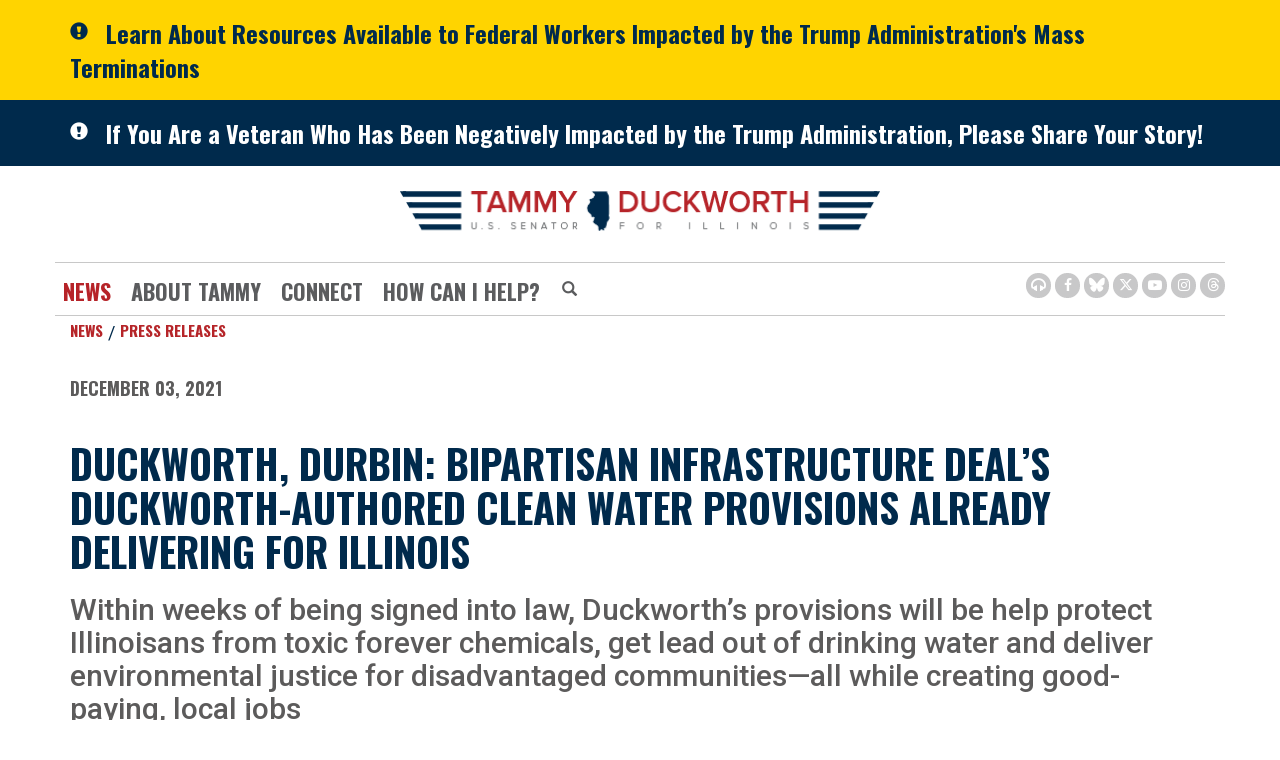

--- FILE ---
content_type: text/html;charset=UTF-8
request_url: https://www.duckworth.senate.gov/news/press-releases/duckworth-durbin-bipartisan-infrastructure-deals-duckworth-authored-clean-water-provisions-already-delivering-for-illinois
body_size: 11709
content:

	
	
	
	
	
	
	
	
	


	


    
	

		
		

		



		
		
			 
		    	
			
		
		

		
		

		

		
		

		 
		 
		 	
		 
                

                    

		
        
		

		
			
			

			
		

		
		

		
		

		

		
    
     

	























	  


    












  

  




    

    



 
 
		
		
		
		
		





	
	

	



    



    
    







	


















<!doctype html>
<!--[if lt IE 7 ]><html lang="en" class="no-js ie ie6"> <![endif]-->
<!--[if IE 7 ]><html lang="en" class="no-js ie ie7"> <![endif]-->
<!--[if IE 8 ]><html lang="en" class="no-js ie ie8"> <![endif]-->
<!--[if IE 9 ]><html lang="en" class="no-js ie ie9"> <![endif]-->
<!--[if IE 10 ]><html lang="en" class="no-js ie ie10"> <![endif]-->
<!--[if IE 11 ]><html lang="en" class="no-js ie ie11"> <![endif]-->
<!--[if gt IE 11]><html lang="en" class="no-js ie"> <![endif]-->
<!--[if !(IE) ]><!-->
<html lang="en" class="no-js">
<!--<![endif]-->

<head>
<meta charset="UTF-8">
<meta http-equiv="X-UA-Compatible" content="IE=edge,chrome=1">
<meta name="viewport" content="width=device-width, initial-scale=1">







<title>Duckworth, Durbin: Bipartisan Infrastructure Deal’s Duckworth-authored Clean Water Provisions Already Delivering for Illinois | U.S. Senator Tammy Duckworth of Illinois</title>




<meta name="twitter:card" content="summary_large_image" />





<meta name="twitter:title" content="Duckworth, Durbin: Bipartisan Infrastructure Deal’s Duckworth-authored Clean Water Provisions Already Delivering for Illinois | U.S. Senator Tammy Duckworth of Illinois" />





	
		<meta name="date" content="2021-12-03" />
	


	
		<meta name="title" content="Duckworth, Durbin: Bipartisan Infrastructure Deal’s Duckworth-authored Clean Water Provisions Already Delivering for Illinois" />
	





<meta name="viewport" content="width=device-width, initial-scale=1.0">






	
	


	





	<meta property="og:url" content="https://www.duckworth.senate.gov/news/press-releases/duckworth-durbin-bipartisan-infrastructure-deals-duckworth-authored-clean-water-provisions-already-delivering-for-illinois" />





	<meta property="og:image" content="https://www.duckworth.senate.gov/themes/duckworth/images/sharelogo.jpg" />
	<meta name="twitter:image" content="https://www.duckworth.senate.gov/themes/duckworth/images/sharelogo.jpg" />




	


	<meta property="og:title" content="Duckworth, Durbin: Bipartisan Infrastructure Deal’s Duckworth-authored Clean Water Provisions Already Delivering for Illinois | U.S. Senator Tammy Duckworth of Illinois" />
	







	<meta property="og:description" content="The Official U.S. Senate website of Senator Tammy Duckworth of Illinois" />
	<meta name="twitter:description" content="The Official U.S. Senate website of Senator Tammy Duckworth of Illinois" />
	<meta name="description" content="The Official U.S. Senate website of Senator Tammy Duckworth of Illinois">












<link href="https://www.duckworth.senate.gov/themes/duckworth/images/favicon.ico" rel="Icon" type="image/x-icon"/>


<link rel="Stylesheet" type="text/css" href="/themes/default_v5/styles/smoothDivScroll.css" />


<link rel="stylesheet" href="/themes/default_v5/styles/bootstrap.min.css?cachebuster=1513603758">

<link rel="stylesheet" href="https://maxcdn.bootstrapcdn.com/font-awesome/4.7.0/css/font-awesome.min.css">
<link rel="stylesheet" href="/themes/default_v5/scripts/font-awesome/css/all.min.css">




<link rel="stylesheet" href="/themes/default_v5/styles/common.css">




	<link rel="stylesheet" href="/themes/duckworth/styles/common.css?cachebuster=1709662831">





<script src="/themes/default_v5/scripts/jquery.min.js"></script>
<script src="/themes/default_v5/scripts/bootstrap.min.js"></script>
<script src="/themes/default_v5/scripts/jquery.html5-placeholder-shim.js"></script>




<!--[if lte IE 6]>
	<link rel="stylesheet" href="http://universal-ie6-css.googlecode.com/files/ie6.1.1.css" media="screen, projection">
<![endif]-->












	
	
	













	


	

	

	




    



	


		

		
			
				
				
			
		

		




	


	

	

	




    



	


		

		
			
				
				
			
		

		



	


	

	

	




    



	


		

		

		


	




<link rel="preconnect" href="https://fonts.googleapis.com">
<link rel="preconnect" href="https://fonts.gstatic.com" crossorigin>
<link href="https://fonts.googleapis.com/css2?family=Oswald:wght@200;400;500;700&family=Roboto:wght@300;400;500;700&display=swap" rel="stylesheet">






</head>
<body  id="newsroom" class="bg4 two-col">
		<!--stopindex-->
<a href="#main-nav" class="sr-only">Skip to primary navigation</a> <a class="sr-only" href="#skip-nav">Skip to content</a>




	
		
		
		
			
		
		<div class="alert">
			<div class="container">
				<div class="alertIcn pull-left">
					<span class="glyphicon glyphicon-exclamation-sign">&nbsp;</span>
				</div>
				<div class="headline">
					<a href="/resources-for-federal-workers"class="black">Learn About Resources Available to Federal Workers Impacted by the Trump Administration's Mass Terminations</a>
				</div>
			</div>
		</div>
		
	


	


	
		
		
		
			
		
		<div class="alert two">
			<div class="container">
				<div class="alertIcn pull-left">
					<span class="glyphicon glyphicon-exclamation-sign">&nbsp;</span>
				</div>
				<div class="headline">
					<a href="/veterans-share-your-story-webpage"class="black">If You Are a Veteran Who Has Been Negatively Impacted by the Trump Administration, Please Share Your Story!</a>
				</div>
			</div>
		</div>
		
	



	
		
	
		
		


<script src="https://use.fontawesome.com/33b57f0e97.js"></script>


 


	<div class="modal fade" id="NavMobileModal">
	  <div class="modal-dialog modal-lg">
	    <div class="modal-content">
	      <div class="modal-header">
			<button aria-label="Modal Nav Close" type="button" class="close" data-dismiss="modal">
				<span aria-hidden="true">&times;</span><span class="sr-only">Close</span>
			</button>
	      </div>
	      <div class="modal-body">
	       <ul class="nav nav-pills nav-stacked">
	       	
				
				
					
						
						
						
							
						
						
						
							
								
							
							
							
						
						
							
								
							
							
							
								
							
								
							
								
							
							
						
					<li  class="selected dropdown no-descriptions">  <a href="https://www.duckworth.senate.gov/news" >News</a>
						
							
								

		
		
			
			
			
			
			
				
					
						<ul class="dropdown-menu">
					

					
						
						
						
						
						
						
						<li>
							
							<a href="https://www.duckworth.senate.gov/news/press-releases">Press Releases </a>
							

		
		
			
			
			
			
			
		

		

		
						</li>
					
						
						
						
						
						
						
						<li>
							
							<a href="https://www.duckworth.senate.gov/news/in-the-news">In The News </a>
							

		
		
			
			
			
			
			
		

		

		
						</li>
					
						
						
						
						
						
						
						<li>
							
							<a href="https://www.duckworth.senate.gov/news/videos">Video </a>
							

		
		
			
			
			
			
			
		

		

		
						</li>
					

					
						</ul>
					
				
			
		

		

		

							
						
					</li>
					
				
					
						
						
						
						
						
							
							
							
						
						
							
								
							
							
							
								
							
								
							
								
							
								
							
								
							
							
						
					<li  class="dropdown no-descriptions">  <a >About Tammy</a>
						
							
								

		
		
			
			
			
			
			
				
					
						<ul class="dropdown-menu">
					

					
						
						
						
						
						
						
						<li>
							
							<a href="https://www.duckworth.senate.gov/about-tammy/biography">Biography </a>
							

		
		
			
			
			
			
			
		

		

		
						</li>
					
						
						
						
						
						
						
						<li>
							
							<a href="https://www.duckworth.senate.gov/about-tammy/issues">Issues </a>
							

		
		
			
			
			
			
			
		

		

		
						</li>
					
						
						
						
						
						
						
						<li>
							
							<a href="https://www.duckworth.senate.gov/about-tammy/committees-and-caucuses">Committees & Caucuses </a>
							

		
		
			
			
			
			
			
		

		

		
						</li>
					
						
						
						
						
						
						
						<li>
							
							<a href="https://www.duckworth.senate.gov/about-tammy/legislation">Legislation </a>
							

		
		
			
			
			
			
			
		

		

		
						</li>
					
						
						
						
						
						
						
						<li>
							
							<a href="https://www.duckworth.senate.gov/about-tammy/voting-record">Voting Record </a>
							

		
		
			
			
			
			
			
		

		

		
						</li>
					

					
						</ul>
					
				
			
		

		

		

							
						
					</li>
					
				
					
						
						
						
						
						
							
							
							
						
						
							
								
							
							
							
								
							
								
							
							
						
					<li  class="dropdown no-descriptions">  <a href="https://www.duckworth.senate.gov/connect/" >Connect</a>
						
							
								

		
		
			
			
			
			
			
				
					
						<ul class="dropdown-menu">
					

					
						
						
						
						
						
						
						<li>
							
							<a href="https://www.duckworth.senate.gov/connect/email-tammy">Email Tammy </a>
							

		
		
			
			
			
			
			
		

		

		
						</li>
					
						
						
						
						
						
						
						<li>
							
							<a href="https://www.duckworth.senate.gov/connect/scheduling-requests">Scheduling Requests </a>
							

		
		
			
			
			
			
			
		

		

		
						</li>
					

					
						</ul>
					
				
			
		

		

		

							
						
					</li>
					
				
					
						
						
						
						
						
							
							
							
						
						
							
								
							
							
							
								
							
								
							
								
							
								
							
								
							
								
							
								
							
								
							
								
							
								
							
								
							
								
							
								
							
								
							
							
						
					<li  class="dropdown no-descriptions">  <a href="https://www.duckworth.senate.gov/help/" >How Can I Help?</a>
						
							
								

		
		
			
			
			
			
			
				
					
						<ul class="dropdown-menu">
					

					
						
						
						
						
						
						
						<li>
							
							<a href="https://www.duckworth.senate.gov/help/help-with-a-federal-agency">Help With A Federal Agency </a>
							

		
		
			
			
			
			
			
		

		

		
						</li>
					
						
						
						
						
						
						
						<li>
							
							<a href="https://www.duckworth.senate.gov/help/academy-nominations">Academy Nominations </a>
							

		
		
			
			
			
			
			
		

		

		
						</li>
					
						
						
						
						
						
						
						<li>
							
							<a href="https://www.duckworth.senate.gov/help/special-recognitions">Special Recognitions </a>
							

		
		
			
			
			
			
			
		

		

		
						</li>
					
						
						
						
						
						
						
						<li>
							
							<a href="https://www.duckworth.senate.gov/help/grants">Grants </a>
							

		
		
			
			
			
			
			
		

		

		
						</li>
					
						
						
						
						
						
						
						<li>
							
							<a href="https://www.duckworth.senate.gov/help/flag-requests">Flag Requests </a>
							

		
		
			
			
			
			
			
		

		

		
						</li>
					
						
						
						
						
						
						
						<li>
							
							<a href="https://www.duckworth.senate.gov/help/visiting-dc">Visiting DC </a>
							

		
		
			
			
			
			
			
		

		

		
						</li>
					
						
						
						
						
						
						
						<li>
							
							<a href="https://www.duckworth.senate.gov/help/internships">Internships </a>
							

		
		
			
			
			
			
			
		

		

		
						</li>
					
						
						
						
						
						
						
						<li>
							
							<a href="https://www.duckworth.senate.gov/help/veterans-services">Veterans Services </a>
							

		
		
			
			
			
			
			
		

		

		
						</li>
					
						
						
						
						
						
						
						<li>
							
							<a href="https://www.duckworth.senate.gov/connect/email-tammy">Email Tammy </a>
							

		
		
			
			
			
			
			
		

		

		
						</li>
					
						
						
						
						
						
						
						<li>
							
							<a href="https://www.duckworth.senate.gov/help/senate-page-application">Senate Page Application </a>
							

		
		
			
			
			
			
			
		

		

		
						</li>
					
						
						
						
						
						
						
						<li>
							
							<a href="https://www.duckworth.senate.gov/help/business-owner-resources">Business Owner Resources </a>
							

		
		
			
			
			
			
			
		

		

		
						</li>
					
						
						
						
						
						
						
						<li>
							
							<a href="https://www.duckworth.senate.gov/congressionally-directed-spending">Congressionally Directed Spending </a>
							

		
		
			
			
			
			
			
		

		

		
						</li>
					
						
						
						
						
						
						
						<li>
							
							<a href="https://www.duckworth.senate.gov/appropriations-request">Appropriations Requests </a>
							

		
		
			
			
			
			
			
		

		

		
						</li>
					
						
						
						
						
						
						
						<li>
							
							<a href="https://www.duckworth.senate.gov/wrda-2026-requests">WRDA 2026 Requests </a>
							

		
		
			
			
			
			
			
		

		

		
						</li>
					

					
						</ul>
					
				
			
		

		

		

							
						
					</li>
					
				
					
				
					
				
				
			</ul>
	      </div>
	    </div>
	  </div>
	</div>



<div class="modal fade" id="SearchModal">
	<div class="modal-dialog modal-lg">
		<div class="modal-content">
			<div class="modal-header">
				<button type="button" class="close" data-dismiss="modal">
					<span aria-hidden="true">&times;</span><span class="sr-only">Close Search Modal</span>
				</button>
			</div>
			<div class="modal-body">
				<div id="searchpopup">
					
					
					
					
					
					
					
					
					
					
					
					
					
					
					
					
					
					
					
					
					
					
					
					
					
					
					
					
					
					
					
					<form aria-label="Home Search" id="sitesearch" role="search" method="get" action="/search" class="pull-right form-inline">
						<input type="search" id="search-field" name="q" placeholder="Search" aria-label="Home Search input">
						<input type="hidden" name="access" value="p" />
						<input type="hidden" name="as_dt" value="i" />
						<input type="hidden" name="as_epq" value="" />
						<input type="hidden" name="as_eq" value="" />
						<input type="hidden" name="as_lq" value="" />
						<input type="hidden" name="as_occt" value="any" />
						<input type="hidden" name="as_oq" value="" />
						<input type="hidden" name="as_q" value="" />
						<input type="hidden" name="as_sitesearch" value="" />
						<input type="hidden" name="client" value="" />
						<input type="hidden" name="sntsp" value="0" />
						<input type="hidden" name="filter" value="0" />
						<input type="hidden" name="getfields" value="" />
						<input type="hidden" name="lr" value="" />
						<input type="hidden" name="num" value="15" />
						<input type="hidden" name="numgm" value="3" />
						<input type="hidden" name="oe" value="UTF8" />
						<input type="hidden" name="output" value="xml_no_dtd" />
						<input type="hidden" name="partialfields" value="" />
						<input type="hidden" name="proxycustom" value="" />
						<input type="hidden" name="proxyreload" value="0" />
						<input type="hidden" name="proxystylesheet" value="default_frontend" />
						<input type="hidden" name="requiredfields" value="" />
						<input type="hidden" name="sitesearch" value="" />
						<input type="hidden" name="sort" value="date:D:S:d1" />
						<input type="hidden" name="start" value="0" />
						<input type="hidden" name="ud" value="1" />
						<button aria-label="Home Search Submit" type="submit">
							<span class="glyphicon glyphicon-search"></span>
							<span class="hidden">Home Search Submit</span>
						</button>
					</form>
				</div>
			</div>
		</div>
	</div>
</div>









	<div id="header" >

		<div class="container">
			<a href = "/" class = "logo-hold top-left" >
				<img class = "" src = "/themes/duckworth/images/interiorlogo.svg" alt="site-logo">
			</a>
			<div class = "bottomarea">
				<div class="nav-hold right-slide-search">
					 





<div class="navbar">
       <ul class="nav nav-pills nav-justified hidden-sm hidden-xs" id="main-nav">
       	
			
			
				
					
					
					
						
					
					
					
						
							
						
						
						
						
					
					
						
							
						
						
						
							
						
							
						
							
						
						
					
				<li  class="selected dropdown no-descriptions">  <a href="https://www.duckworth.senate.gov/news" >News</a>
					
						
							

		
		
			
			
			
			
			
				
					
						<ul class="dropdown-menu">
					

					
						
						
						
						
						
						
						<li>
							
							<a href="https://www.duckworth.senate.gov/news/press-releases">Press Releases </a>
							

		
		
			
			
			
			
			
		

		

		
						</li>
					
						
						
						
						
						
						
						<li>
							
							<a href="https://www.duckworth.senate.gov/news/in-the-news">In The News </a>
							

		
		
			
			
			
			
			
		

		

		
						</li>
					
						
						
						
						
						
						
						<li>
							
							<a href="https://www.duckworth.senate.gov/news/videos">Video </a>
							

		
		
			
			
			
			
			
		

		

		
						</li>
					

					
						</ul>
					
				
			
		

		

		

						
					
				</li>
				
			
				
					
					
					
					
					
						
						
						
						
					
					
						
							
						
						
						
							
						
							
						
							
						
							
						
							
						
						
					
				<li  class="dropdown no-descriptions">  <a >About Tammy</a>
					
						
							

		
		
			
			
			
			
			
				
					
						<ul class="dropdown-menu">
					

					
						
						
						
						
						
						
						<li>
							
							<a href="https://www.duckworth.senate.gov/about-tammy/biography">Biography </a>
							

		
		
			
			
			
			
			
		

		

		
						</li>
					
						
						
						
						
						
						
						<li>
							
							<a href="https://www.duckworth.senate.gov/about-tammy/issues">Issues </a>
							

		
		
			
			
			
			
			
		

		

		
						</li>
					
						
						
						
						
						
						
						<li>
							
							<a href="https://www.duckworth.senate.gov/about-tammy/committees-and-caucuses">Committees & Caucuses </a>
							

		
		
			
			
			
			
			
		

		

		
						</li>
					
						
						
						
						
						
						
						<li>
							
							<a href="https://www.duckworth.senate.gov/about-tammy/legislation">Legislation </a>
							

		
		
			
			
			
			
			
		

		

		
						</li>
					
						
						
						
						
						
						
						<li>
							
							<a href="https://www.duckworth.senate.gov/about-tammy/voting-record">Voting Record </a>
							

		
		
			
			
			
			
			
		

		

		
						</li>
					

					
						</ul>
					
				
			
		

		

		

						
					
				</li>
				
			
				
					
					
					
					
					
						
						
						
						
					
					
						
							
						
						
						
							
						
							
						
						
					
				<li  class="dropdown no-descriptions">  <a href="https://www.duckworth.senate.gov/connect/" >Connect</a>
					
						
							

		
		
			
			
			
			
			
				
					
						<ul class="dropdown-menu">
					

					
						
						
						
						
						
						
						<li>
							
							<a href="https://www.duckworth.senate.gov/connect/email-tammy">Email Tammy </a>
							

		
		
			
			
			
			
			
		

		

		
						</li>
					
						
						
						
						
						
						
						<li>
							
							<a href="https://www.duckworth.senate.gov/connect/scheduling-requests">Scheduling Requests </a>
							

		
		
			
			
			
			
			
		

		

		
						</li>
					

					
						</ul>
					
				
			
		

		

		

						
					
				</li>
				
			
				
					
					
					
					
					
						
						
						
						
					
					
						
							
						
						
						
							
						
							
						
							
						
							
						
							
						
							
						
							
						
							
						
							
						
							
						
							
						
							
						
							
						
							
						
						
					
				<li  class="dropdown no-descriptions">  <a href="https://www.duckworth.senate.gov/help/" >How Can I Help?</a>
					
						
							

		
		
			
			
			
			
			
				
					
						<ul class="dropdown-menu">
					

					
						
						
						
						
						
						
						<li>
							
							<a href="https://www.duckworth.senate.gov/help/help-with-a-federal-agency">Help With A Federal Agency </a>
							

		
		
			
			
			
			
			
		

		

		
						</li>
					
						
						
						
						
						
						
						<li>
							
							<a href="https://www.duckworth.senate.gov/help/academy-nominations">Academy Nominations </a>
							

		
		
			
			
			
			
			
		

		

		
						</li>
					
						
						
						
						
						
						
						<li>
							
							<a href="https://www.duckworth.senate.gov/help/special-recognitions">Special Recognitions </a>
							

		
		
			
			
			
			
			
		

		

		
						</li>
					
						
						
						
						
						
						
						<li>
							
							<a href="https://www.duckworth.senate.gov/help/grants">Grants </a>
							

		
		
			
			
			
			
			
		

		

		
						</li>
					
						
						
						
						
						
						
						<li>
							
							<a href="https://www.duckworth.senate.gov/help/flag-requests">Flag Requests </a>
							

		
		
			
			
			
			
			
		

		

		
						</li>
					
						
						
						
						
						
						
						<li>
							
							<a href="https://www.duckworth.senate.gov/help/visiting-dc">Visiting DC </a>
							

		
		
			
			
			
			
			
		

		

		
						</li>
					
						
						
						
						
						
						
						<li>
							
							<a href="https://www.duckworth.senate.gov/help/internships">Internships </a>
							

		
		
			
			
			
			
			
		

		

		
						</li>
					
						
						
						
						
						
						
						<li>
							
							<a href="https://www.duckworth.senate.gov/help/veterans-services">Veterans Services </a>
							

		
		
			
			
			
			
			
		

		

		
						</li>
					
						
						
						
						
						
						
						<li>
							
							<a href="https://www.duckworth.senate.gov/connect/email-tammy">Email Tammy </a>
							

		
		
			
			
			
			
			
		

		

		
						</li>
					
						
						
						
						
						
						
						<li>
							
							<a href="https://www.duckworth.senate.gov/help/senate-page-application">Senate Page Application </a>
							

		
		
			
			
			
			
			
		

		

		
						</li>
					
						
						
						
						
						
						
						<li>
							
							<a href="https://www.duckworth.senate.gov/help/business-owner-resources">Business Owner Resources </a>
							

		
		
			
			
			
			
			
		

		

		
						</li>
					
						
						
						
						
						
						
						<li>
							
							<a href="https://www.duckworth.senate.gov/congressionally-directed-spending">Congressionally Directed Spending </a>
							

		
		
			
			
			
			
			
		

		

		
						</li>
					
						
						
						
						
						
						
						<li>
							
							<a href="https://www.duckworth.senate.gov/appropriations-request">Appropriations Requests </a>
							

		
		
			
			
			
			
			
		

		

		
						</li>
					
						
						
						
						
						
						
						<li>
							
							<a href="https://www.duckworth.senate.gov/wrda-2026-requests">WRDA 2026 Requests </a>
							

		
		
			
			
			
			
			
		

		

		
						</li>
					

					
						</ul>
					
				
			
		

		

		

						
					
				</li>
				
			
				
			
				
			
			
		</ul>

	
		<div id="search">
			
			
			
			
			
			
			
			
			
			
			
			
			
			
			
			
			
			
			
			
			
			
			
			
			
			
			
			
			
			
			
			<form aria-label="Modal Search" role="search" method="get" action="/search" class="form-inline">
				
				<input type="search" name="q" placeholder="Search" aria-label="Modal Search Input">
				<input type="hidden" name="access" value="p" />
				<input type="hidden" name="as_dt" value="i" />
				<input type="hidden" name="as_epq" value="" />
				<input type="hidden" name="as_eq" value="" />
				<input type="hidden" name="as_lq" value="" />
				<input type="hidden" name="as_occt" value="any" />
				<input type="hidden" name="as_oq" value="" />
				<input type="hidden" name="as_q" value="" />
				<input type="hidden" name="as_sitesearch" value="" />
				<input type="hidden" name="client" value="" />
				<input type="hidden" name="sntsp" value="0" />
				<input type="hidden" name="filter" value="0" />
				<input type="hidden" name="getfields" value="" />
				<input type="hidden" name="lr" value="" />
				<input type="hidden" name="num" value="15" />
				<input type="hidden" name="numgm" value="3" />
				<input type="hidden" name="oe" value="UTF8" />
				<input type="hidden" name="output" value="xml_no_dtd" />
				<input type="hidden" name="partialfields" value="" />
				<input type="hidden" name="proxycustom" value="" />
				<input type="hidden" name="proxyreload" value="0" />
				<input type="hidden" name="proxystylesheet" value="default_frontend" />
				<input type="hidden" name="requiredfields" value="" />
				<input type="hidden" name="sitesearch" value="" />
				<input type="hidden" name="sort" value="date:D:S:d1" />
				<input type="hidden" name="start" value="0" />
				<input type="hidden" name="ud" value="1" />
				<button type="submit" aria-label="Submit Button">
					<span class="glyphicon glyphicon-search">
						<span class="hidden">Submit Button</span>
					</span>
				</button>
			</form>
		</div>
		<script type="text/javascript">
			$( ".srchbutton" ).click(function() {

				$( "#search" ).toggleClass( "showme" );

				if ($( "#search" ).hasClass( "showme" )){
					$( ".nav" ).addClass('fade-out');
					$( ".togglemenu" ).fadeOut( 0 );
				}else{
					$( ".nav" ).removeClass('fade-out')
					$( ".togglemenu" ).delay( 300 ).fadeIn( 300 );
				};
				if ($( ".srchbutton .glyphicon" ).hasClass( "glyphicon-search" )){

					$( ".srchbutton .glyphicon" ).removeClass( "glyphicon-search" );
					$( ".srchbutton .glyphicon" ).addClass( "glyphicon-remove" );
				}else{
					$( ".srchbutton .glyphicon" ).removeClass( "glyphicon-remove" );
					$( ".srchbutton .glyphicon" ).addClass( "glyphicon-search" );
				};
			});
		</script>
		<a class="togglemenu hidden-xl hidden-md hidden-lg" data-toggle="modal" data-target="#NavMobileModal" aria-label="MENU (Opens in a new window)">

			<span class="glyphicon glyphicon-menu-hamburger"></span>
			<span class="menulabel">MENU</span>

		</a>
	</div>

 

				</div>
				<a class="srchbuttonmodal" data-toggle="modal" data-target="#SearchModal" aria-label="Modal Search Button (Opens in a new window)">
					<span class="glyphicon glyphicon-search"><span class="hidden">Search Button</span></span>
				</a>





			 <div class = "right">
					<ul class = "social-list list-inline list-unstyled">
							<li id="browsealoud"><a aria-label="Browsealoud Icon" href="/browsealoud-information"><i class='fa fa-headphones'><span class="hidden">Browsealoud Icon</span></i></a></li>
							<li><a aria-label="Facebook Icon (Opens in a new window)" href = "https://www.facebook.com/SenDuckworth" target = "_blank"><i class="fa fa-facebook"><span class="hidden">Facebook Icon</span></i></a></li>
							<li><a aria-label="BlueSky Icon (Opens in a new window)" href = "https://bsky.app/profile/duckworth.senate.gov" target = "_blank"><i class="fab fa-bluesky"><span class="hidden">Bluesky Icon</span></i></a></li>
							<li><a aria-label="Twitter Icon (Opens in a new window)" href = "https://www.twitter.com/SenDuckworth" target = "_blank"><i class="fab fa-x-twitter"><span class="hidden">Twitter Icon</span></i></a></li>
							<li><a aria-label="Youtube Icon (Opens in a new window)" href = "https://www.youtube.com/SenDuckworth" target = "_blank"><i class="fa fa-youtube-play"><span class="hidden">Youtube Icon</span></i></a></li>
							<li><a aria-label="Instagram Icon (Opens in a new window)" href = "https://www.instagram.com/SenDuckworth/" target = "_blank"><i class="fa fa-instagram"><span class="hidden">Instagram Icon</span></i></a></li>
							<li><a aria-label="Threads Icon (Opens in a new window)" href = "https://www.threads.com/@senduckworth" target = "_blank"><i class="fab fa-threads"><span class="hidden">Threads Icon</span></i></a></li>
						
					</ul>
				</div>

			</div>
		</div>
	</div>







<div id="skip-nav"></div>
















	
		
	
		
		
	


	
	<div id="content" role="main">








	

	
	
		
		
	















	<div class="container" id="main_container">





	<div id='breadcrumb'><div class='list-inline'><div class='list-item'><a href='https://www.duckworth.senate.gov/'>Home</a></div><div class='list-item'><a href='https://www.duckworth.senate.gov/news'>News</a></div><div class='list-item'><a href='https://www.duckworth.senate.gov/news/press-releases'>Press Releases</a></div></div></div>

<div class="one_column row">


	
	




	

	 <div class="clearfix col-md-12" id="main_column"><!--startindex-->


	



	
	<div id="newscontent" class="article">
	
	<div id="press">
		
		
			
			<span class="date black">December 03, 2021</span>
			<h1 class="main_page_title">Duckworth, Durbin: Bipartisan Infrastructure Deal’s Duckworth-authored Clean Water Provisions Already Delivering for Illinois</h1>
			
				

	



	

	

	

	 
	

	

			


		








	

	

	

	

	


		

		
		
		
		
		
		
		
		
		

		
		
			
		

        
				<h2 class="subtitle">Within weeks of being signed into law, Duckworth’s provisions will be help protect Illinoisans from toxic forever chemicals, get lead out of drinking water and deliver environmental justice for disadvantaged communities—all while creating good-paying, local jobs</h2>
			

			
		<p>&nbsp;</p>
			<p>[WASHINGTON, D.C.] &ndash; U.S. Senator Tammy Duckworth (D-IL) and Senate Majority Whip Dick Durbin (D-IL) today announced that just weeks after the Bipartisan Infrastructure Deal was signed into law, Illinois will be able to make significant progress in removing lead from drinking water supplies, better protecting families from forever chemicals like PFAS and delivering environmental justice to communities in every corner of the state that have been ignored for too long&mdash;all while creating good-paying, local jobs. These provisions were championed by Duckworth, who secured her entire bipartisan <em>Drinking Water and Wastewater Infrastructure Act</em> (DWWIA) in the Bipartisan Infrastructure Deal in order to ensure Illinois&rsquo;s and the nation&rsquo;s crumbling water infrastructure will finally receive the significant improvements they need. This announcement comes after the U.S. Environmental Protection Agency (EPA) said it will allot $288,290,000 to Illinois in 2022 as a result of Duckworth&rsquo;s<em> DWWIA</em> to help build healthier, safer and cleaner communities.</p>
<p><strong>&ldquo;I worked hard to ensure my Drinking Water and Wastewater Infrastructure bill was included in the Bipartisan Infrastructure Deal because communities across Illinois, like Cahokia Heights, desperately need support to fix their faulty, dangerous and aging water infrastructure that&rsquo;s been neglected for decades&mdash;all while creating good-paying jobs in our communities,&rdquo; </strong>Duckworth said. <strong>&ldquo;I&rsquo;m proud that my provisions are already hard at work improving people&rsquo;s lives by helping increase access to safe drinking water for our children, replace lead pipes for millions of families, strengthen wastewater infrastructure, protect working families from toxic forever chemicals like PFAS and finally take big steps to bring environmental justice to communities that have been ignored for too long.&rdquo;</strong></p>
<p><strong>&ldquo;Communities across Illinois will be able to use these funds from the Bipartisan Infrastructure Deal to upgrade water infrastructure, replace lead pipes, and make other needed improvements to make families safer and healthier. This offers towns like Cahokia Heights a chance to fix their broken pumps, shore up drainage ditches, and begin addressing water issues that have been overlooked for far too long,&rdquo; </strong>Durbin said.<strong> &ldquo;That&rsquo;s why Senator Duckworth and I were proud to support the Bipartisan Infrastructure Deal and provide a once-in-a-generation reinvestment in our water infrastructure.&rdquo;&nbsp; &nbsp;</strong></p>
<p><strong>&ldquo;Infrastructure is more than roads and bridges&mdash;it encompasses all the supports working families need to build strong and healthy lives,&rdquo; </strong>said Illinois Governor JB Pritzker.<strong> &ldquo;Senator Tammy Duckworth&rsquo;s Clean Water Provisions deliver on that belief, helping towns across Illinois and beyond access clean drinking water, build 21<sup>st</sup> century sewage systems, and most importantly, bring justice to communities who have for too long lived with the consequences of environmental racism. I&rsquo;m thankful for President Biden and leaders in Congress for delivering this much-needed boost of resources to our economic recovery as a state and as a nation.&rdquo;</strong></p>
<p><em>With DWWIA and the Bipartisan Infrastructure Deal, Duckworth and Durbin are helping communities across Illinois by:</em></p>
<ul type="disc">
<li>Helping communities more easily use the Clean Water State Revolving Fund to improve sewer and stormwater infrastructure</li>
<li>Helping communities more easily use the Drinking Water State Revolving Fund to make sure families have access to safe drinking water</li>
<li>Improving the ability for communities to seek loan forgiveness and grants for water infrastructure projects, which would help disadvantaged communities qualify for these programs</li>
<li>Enabling&nbsp;non-profits to provide technical assistance to small and rural communities to assist them in applications for these types of projects and compliance efforts</li>
<li>Lowering the cost-sharing requirements for grant programs, helping&nbsp;communities improve their crumbling infrastructure with less financial burden</li>
<li>Helping rural and disadvantaged communities more easily&nbsp;access grant funding they&rsquo;ve historically struggled to access to address sewage and stormwater issues.</li>
</ul>
<p>Earlier this year, Duckworth introduced the<em>&nbsp;Drinking Water and Wastewater Infrastructure Act of 2021 (DWWIA 2021)</em>&nbsp;and successfully <a href="https://www.duckworth.senate.gov/news/press-releases/senate-passes-duckworths-bipartisan-infrastructure-bill-to-rebuild-our-nations-water-systems-help-ensure-clean-water-for-all-">shepherded passage of the bill</a> in the Senate by a vote of 89 to 2. Duckworth is the Chair of the EPW Subcommittee on Fisheries, Water &amp; Wildlife and chair and co-founder of the U.S. Senate&nbsp;<a href="https://www.duckworth.senate.gov/environmental-justice-caucus">Environmental Justice Caucus</a>.</p>
<p class="text-center">-30-</p>
			
			
		

		
	</div>
	<hr> 
<div id="pagetools">
	

	<script>// cribbed from jquery migrate plugin @ https://github.com/jquery/jquery-migrate/blob/master/src/core.js
		if (typeof uaMatch == 'undefined') {
			var uaMatch = function( ua ) {
				ua = ua.toLowerCase();

				var match = /(chrome)[ \/]([\w.]+)/.exec( ua ) ||
					/(webkit)[ \/]([\w.]+)/.exec( ua ) ||
					/(opera)(?:.*version|)[ \/]([\w.]+)/.exec( ua ) ||
					/(msie) ([\w.]+)/.exec( ua ) ||
					ua.indexOf("compatible") < 0 && /(mozilla)(?:.*? rv:([\w.]+)|)/.exec( ua ) ||
					[];

				return {
					browser: match[ 1 ] || "",
					version: match[ 2 ] || "0"
				};
			};

			var matched = uaMatch( navigator.userAgent );
			var browser = {};

			if ( matched.browser ) {
				browser[ matched.browser ] = true;
				browser.version = matched.version;
			}

			// Chrome is Webkit, but Webkit is also Safari.
			if ( browser.chrome ) {
				browser.webkit = true;
			} else if ( browser.webkit ) {
				browser.safari = true;
			}
		}
	</script>

	<div id="fb-root"></div>
	<div class="clearfix"></div>
	<ul id="actions" class="list-unstyled  list-inline">
		
			<li><a class="btn btn-xs pull-left" onclick="window.print()" >Print</a></li>
		
	
		
			<li id="fb-li">
				<div class="fb-like pull-left" data-href="http://www.duckworth.senate.gov/news/press-releases/duckworth-durbin-bipartisan-infrastructure-deals-duckworth-authored-clean-water-provisions-already-delivering-for-illinois" data-send="false" data-layout="button_count" data-width="60" data-show-faces="false" data-font="verdana"></div>
			</li>
		
		
		
			<li id="twitter-li">
				<a class="twitter-share-button pull-left" href="https://twitter.com/share" data-url="http://www.duckworth.senate.gov/news/press-releases/duckworth-durbin-bipartisan-infrastructure-deals-duckworth-authored-clean-water-provisions-already-delivering-for-illinois" data-text="Duckworth, Durbin: Bipartisan Infrastructure Deal’s Duckworth-authored Clean Water Provisions Already Delivering for Illinois">Tweet</a>
			</li>
		
	</ul>

	<script>
		if (!browser.msie || browser.msie && browser.version >= 8) {
			// facebook
			(function(d, s, id) {
				var js, fjs = d.getElementsByTagName(s)[0];
				if (d.getElementById(id)) return;
				js = d.createElement(s); js.id = id;
				js.src = "//connect.facebook.net/en_US/all.js#xfbml=1&appId=178127398911465";
				fjs.parentNode.insertBefore(js, fjs);
			}(document, 'script', 'facebook-jssdk'));

			// twitter
			!function(d,s,id){var js,fjs=d.getElementsByTagName(s)[0];if(!d.getElementById(id)){js=d.createElement(s);js.id=id;js.src="//platform.twitter.com/widgets.js";fjs.parentNode.insertBefore(js,fjs);}}(document,"script","twitter-wjs");
		} else {
			document.getElementById('fb-li').style.display = 'none';
			document.getElementById('twitter-li').style.display = 'none';
		}
	</script>

	
</div>

 

	
	



	
	
	



    
	
	


    
    
    
    	
    	
	    	<hr>
		    
		    	<a class="pull-right btn btn-lg prevarticle" href="/news/press-releases/duckworth-statement-on-the-passing-of-former-us-senator-and-friend-bob-dole">Next Article</a>
		    
		    
		    	<a class="pull-left btn btn-lg nextarticle" href="/news/press-releases/duckworth-durbin-lahood-bost-bustos-davis-urge-fema-to-review-levee-reimbursement-methodology-across-regions">Previous Article</a>
		    
    	
    
	</div>














	

	</div>



	
	



	
</div>


</div>
</div>

<!--stopindex-->

	<div class="footeroffices container">
	<div class="offices row">
		<div id="chicago" class="col-md-3 col-sm-3 col-xs-12 office"><span class="bold-con text-up">Chicago</span><br> 230 South Dearborn Street, Suite 3900<br> Chicago, IL 60604<br> Phone (312) 886-3506<br> <a class="bold-con text-up" href="https://www.google.com/maps/place/230+S+Dearborn+St,+Chicago,+IL+60604/@41.8784494,-87.632194,17z/data=!3m1!4b1!4m5!3m4!1s0x880e2cbce797bb31:0x33f6e2965f963ed9!8m2!3d41.8784454!4d-87.63"aria-label="Directions (Opens in a new window)" target="_blank">Directions</a></div>
		<div id="springfield" class="col-md-3 col-sm-3 col-xs-12 office"><span class="bold-con text-up">Springfield</span><br> 8 South Old State Capitol Plaza<br> Springfield, IL 62701<br> Phone (217) 528-6124<br> <a class="bold-con text-up" href="https://www.google.com/maps/place/8+S+Old+State+Capitol+Plaza,+Springfield,+IL+62701/@39.8004721,-89.6509081,17z/data=!3m1!4b1!4m5!3m4!1s0x887539c6ab12c707:0x12980ed5458f92dc!8m2!3d39.800468!4d-89.6487141"aria-label="Directions (Opens in a new window)" target="_blank">Directions</a></div>
		<div id="carbondale" class="col-md-3 col-sm-3 col-xs-12 office"><span class="bold-con text-up">Carbondale</span><br> 441 East Willow Street<br> Carbondale, IL 62901<br> Phone (618) 677-7000<br> <a class="bold-con text-up" href="https://www.google.com/maps/place/441+E+Willow+St,+Carbondale,+IL+62901/@37.7338283,-89.2137634,17z/data=!3m1!4b1!4m5!3m4!1s0x8877119cfac7533b:0xc8b5a3b222eb007!8m2!3d37.7338283!4d-89.2115747"aria-label="Directions (Opens in a new window)" target="_blank">Directions</a></div>
		<div id="rockisland" class="col-md-3 col-sm-3 col-xs-12 office"><span class="bold-con text-up">Rock Island</span><br> 1823 2nd Ave., Suite 2<br> Rock Island, IL 61201<br> Phone (309) 606-7060<br> <a class="bold-con text-up" href="https://www.google.com/maps/place/1823+2nd+Ave+%232,+Rock+Island,+IL+61201/@41.511368,-90.5758127,17z/data=!3m1!4b1!4m5!3m4!1s0x87e233653744d0f9:0x1640e042a9ce9805!8m2!3d41.511364!4d-90.573624"aria-label="Directions (Opens in a new window)" target="_blank">Directions</a></div>
		<div class="clearfix"></div>
		<div class="col-md-3 col-sm-3 col-xs-12"></div>
		<div id="belleville" class="col-md-3 col-sm-3 col-xs-12 office"><span class="bold-con text-up">Belleville</span><br> 23 Public Square, Suite 460<br> Belleville, IL 62220<br> Phone (618) 722-7070<br> <a class="bold-con text-up" href="https://www.google.com/maps/search/23+Public+Square,+Belleville,+IL+62220/@38.5137176,-89.9870732,18z"aria-label="Directions (Opens in a new window)" target="_blank">Directions</a></div>
		<div id="washington" class="col-md-3 col-sm-3 col-xs-12 office"><span class="bold-con text-up">Washington, D.C.</span><br> 524 Hart Senate Office Building<br> Washington, DC 20510<br> Phone: (202) 224-2854<br> <a class="bold-con text-up" href="https://www.google.com/maps/search/524+Hart+Senate+Office+Building+washington/@38.8928391,-77.0069023,17z/data=!3m1!4b1"aria-label="Directions (Opens in a new window)" target="_blank">Directions</a></div>
		<div class="col-md-3 col-sm-3 col-xs-12"></div>
	</div>
</div>

<footer class="footer centered-nav">
	<div class="container">
		
		
		
			<ul class="list-unstyled footer-ul footernav list-inline">
				
					
					<li>
						<a href="/news">News</a>
					</li>
				
					
					<li>
						<a href="/about-tammy/biography">About Tammy</a>
					</li>
				
					
					<li>
						<a href="/connect/">Connect</a>
					</li>
				
					
					<li>
						<a href="/help">How Can I Help You?</a>
					</li>
				
			</ul>
		
	</div>
	<div class = "subfooternav">
		<div class = "container">
			<div class = "right">
				<ul class = "social-list list-inline list-unstyled">
					<li><a aria-label="Facebook Icon (Opens in a new window)" href = "https://www.facebook.com/SenDuckworth" target = "_blank"><i class="fa fa-facebook"><span class="hidden">Facebook Icon</span></i></a></li>
					<li><a aria-label="BlueSky Icon (Opens in a new window)" href = "https://bsky.app/profile/duckworth.senate.gov" target = "_blank"><i class="fab fa-bluesky"><span class="hidden">Bluesky Icon</span></i></a></li>
					<li><a aria-label="Twitter Icon (Opens in a new window)" href = "https://www.twitter.com/SenDuckworth" target = "_blank"><i class="fa fa-twitter"><span class="hidden">Twitter Icon</span></i></a></li>
					<li><a aria-label="Youtube Icon (Opens in a new window)" href = "https://www.youtube.com/SenDuckworth" target = "_blank"><i class="fa fa-youtube-play"><span class="hidden">Youtube Icon</span></i></a></li>
					<li><a aria-label="Instagram Icon (Opens in a new window)" href = "https://www.instagram.com/SenDuckworth/" target = "_blank"><i class="fa fa-instagram"><span class="hidden">Instagram Icon</span></i></a></li>
					<li><a aria-label="Threads Icon (Opens in a new window)" href = "https://www.threads.com/@senduckworth" target = "_blank"><i class="fab fa-threads"><span class="hidden">Threads Icon</span></i></a></li>
				</ul>
			</div>
		
			
			
			
				<ul class="list-unstyled list-inline footer-ul">
					
						
						<li>
							<a href="/privacy-policy">Privacy Policy</a>
						</li>
						


				</ul>
			
		</div>
	</div>

</footer>
<script type="text/template" class="deferred-script">
	$( window ).load(function() {
		var mainbody = $("#content").height();
		var mainwindow = $(window).height();
		if (mainbody < mainwindow){
			$( "#content" ).css( "min-height", mainwindow - 210 );
		}
	});
</script>


	<!--- CUSTOM CODE FOOTER --->


<!--- Google Analytics --->
<!-- Google tag (gtag.js) -->
<script async src="https://www.googletagmanager.com/gtag/js?id=G-L1JB5FRKW1"></script>
<script>
 window.dataLayer = window.dataLayer || [];
 function gtag(){dataLayer.push(arguments);}
 gtag('js', new Date());

 gtag('config', 'G-L1JB5FRKW1');
</script>

<!--- Adobe --->
<script src="https://assets.adobedtm.com/566dc2d26e4f/f8d2f26c1eac/launch-3a705652822d.min.js"></script>

<!--- END CUSTOM CODE FOOTER --->


<script type="text/javascript">

$('a[target="_blank"]').addClass('externalLink');


/*
	$('a.externalLink').tooltip({
		title: "Opens in a new window", 
		placement: "bottom"
	}).on('shown.bs.tooltip', function(e) {
      e.preventDefault();
        $('a.externalLink').show();
		

     }).on('hide.bs.tooltip' , function(e) { 
        e.preventDefault();
        $('a.externalLink').show();
		$('div.tooltip').hide();

     }).on('hidden.bs.tooltip' , function(e) { 
        e.preventDefault();
        $('a.externalLink').show();
		$('div.tooltip').hide();

     }).on('inserted.bs.tooltip' , function(e) { 
        e.preventDefault();
        $('a.externalLink').show();
		$('div.tooltip').show();
     });

	 $(document).ready(function() {
    $('a.externalLink').tooltip('show');
    	setTimeout(function(){ $('div.tooltip').hide(); }, 1);
	});
	*/



$(document).ready(function(){
			$('a').each(function(){
				var link = $(this).attr('href');
				if (typeof link != 'undefined') {
					var firstChar = link.charAt(0);
					var ifInsideLink= (firstChar=='/') || (firstChar=='#') || (firstChar=='.');
					var dev = link.indexOf('duckworth.localhost');
					var ce = link.indexOf('duckworth-staging.creativengine.com')
					var senate = link.indexOf('duckworth.senate.gov')
					var devsenate = link.indexOf('duckworth-testing.senate.gov')
					var search = link.indexOf('search')
					var java = link.indexOf('JavaScript')
					var ifOutsideLink = (dev != -1)||(ce != -1)||(senate!= -1)||(search!= -1)||(devsenate!= -1)||(java!= -1)
					if ((ifOutsideLink == false)&&(ifInsideLink==false)){
						$(this).attr('target', '_blank');
						var linkText = $(this).text(); // Get the text content of the link
						var newLabelText = linkText + ' (opens in a new window)';
						$(this).attr('aria-label', newLabelText);
					}
				}
			})
		});



		
</script>












<script>

	$(function() {
	$('a[target="_blank"]').each(function() {
		$(this).append('<span class="tooltiptext">This link opens in new window or tab.</span>');
		});
	});

	$(function() {
	$("a:contains('Connect')").each(function() {
		$(this).attr("aria-label", "Contact Us");
		});
	});


</script>




<!--[if lt IE 9]>
<script src="/themes/default_v5/scripts/html5shiv.js"></script>
<script src="/themes/default_v5/scripts/respond.min.js"></script>
<script src="/scripts/iefixes.js?cachebuster=1513603747"></script>
<![endif]-->

<script type="text/javascript">
	$(function() {
		/*MOBILE DECIVES*/
		if( /Android|webOS|iPhone|iPad|iPod|BlackBerry|IEMobile|Opera Mini/i.test(navigator.userAgent) ) {
			$( "body" ).addClass( "mobiledevice" );
			//alert("mobiledevice");
		};
		if( /iPad/i.test(navigator.userAgent) ) {
			$( "body" ).addClass( "mobiledevicelarge" );
			//alert("mobiledevicelarge");
		};
		// IE old
		if (/MSIE (\d+\.\d+);/.test(navigator.userAgent)){

			$( "html" ).addClass( "ie" );
		}
		// IE 10
		if( /MSIE 8.0/i.test(navigator.userAgent) ) {
			//alert("IE 10")
			$( "html" ).addClass( "ieold" );


		};

		// IE 10
		if( /MSIE 10.0/i.test(navigator.userAgent) ) {
			//alert("IE 10")
			$( "html" ).addClass( "ie10" );


		};
		// IE 11
		if( /Trident/i.test(navigator.userAgent) ) {
			//alert("IE 11")
			$( "html" ).addClass( "ie" );


		};

	});
</script>

<script src="/scripts/vendor/orientation.js?cachebuster=1513603951"></script>
<script src="/scripts/vendor/modernizr/modernizr.js?cachebuster=1513603763"></script>
<script src="/scripts/vendor/selectivizr/selectivizr.js?cachebuster=1513604028"></script>
<script src="/themes/default_v5/scripts/global.js"></script>

<!--[if lt IE 9]>
<script src="/themes/default_v5/scripts/respond.min.js"></script>
<![endif]-->


<script src="/scripts/vendor/mootools/mootools.js?cachebuster=1513604011"></script>
<script src="/scripts/vendor/mootools/mootools-more.js?cachebuster=1513604010"></script>



<script type="text/template" class="deferred-script">
	// fix for bootstrap tooltip hide/mootools hide collision
	$$('form input,form select,form textarea, input, .nav-tabs li a').each(function(item) { if (typeof item.hide == 'function') { item.hide = null; } });
	Element.implement({
		'slide': function(how, mode){
			return this;
		}
	});
</script>





<script>
	window.top['site_path'] = "42090985-C2A5-4715-BC03-7F8AD5712726";

	

    var application = {
        "config": {
            "tinymce": {
                "plugins": {
                    "selectvideo": {
                        "player": "jwplayer", // should be set to "legacy" or "jwplayer" currently
                        "youtube": true, // set to true to write the youtube tags for youtube videos
                        "width": "100%", // set width and height on the containing element
                        "height": "100%",
                        "tracking": true
                    }
                }
            }
        },
        "fn": { // deprecated mootools 1.2 stuff that we'll probably still use once we upgrade fully to 1.3
            "defined": function(obj) {
                return (obj != undefined);
            },
            "check": function(obj) {
                return !!(obj || obj === 0);
            }
        },
        "form": {
        	"captchaSiteKey": "6LcpxXIiAAAAAICL5opLUj1wzOOv_gExgdV1jjKY",
            "processed": null
			
			
			
        },
        "friendly_urls": true,
        "map": {
            "width": "100%", // set width and height on the containing element
            "height": "100%"
        },
        "siteroot": "https://www.duckworth.senate.gov/",
        "theme": "duckworth",
        "webroot": "https://www.duckworth.senate.gov/"
		
			, "defaultTheme": "default_v5"
		
    };

	var yt_players = [];
	function onYouTubePlayerAPIReady() {
		var carousel = $('.carousel');

		if (carousel.length > 0) {
			carousel.on('slide', function() {
				if (typeof yt_players != 'undefined' && yt_players.constructor === Array && yt_players.length > 0) {
					yt_players.each(function(current) {
						if (application.fn.check(current.player) && typeof current.player.pauseVideo != 'undefined') {
							current.player.pauseVideo();
						}
					});
				}
			});
			//$('.carousel').carousel('cycle');
		}
		Array.each(yt_players, function(video) {
			video.target.innerHTML = "";
			video.player = new YT.Player(video.target, {
				width: video.width,
				height: video.height,
				videoId: video.id,
				playerVars: {
		            controls: 1,
		            showinfo: 0 ,
		            modestbranding: 1,
		            wmode: "transparent"
		        },
				events: {
					'onStateChange': function(event) {
						if (event.data == YT.PlayerState.PLAYING) {
							if (typeof _gaq != 'undefined') { _gaq.push(['_trackEvent', 'Video', 'Play', video.title ]); }
							//$('.carousel').carousel('pause');
							carousel.each(function(index) {
								$(this).carousel('pause');
							});
						} else if (event.data == YT.PlayerState.PAUSED) {
							//if (typeof _gaq != 'undefined') {  _gaq.push(['_trackEvent', 'Video', 'Pause', video.title ]); }
							//$('.carousel').carousel('cycle');
						} else if (event.data == YT.PlayerState.ENDED) {
							if (typeof _gaq != 'undefined') { _gaq.push(['_trackEvent', 'Video', 'Complete', video.title ]); }
							//carousel.carousel('cycle');
							carousel.each(function(index) {
								$(this).carousel('cycle');

							});
						}
					}
				}
			});
		});


	}

	$(function() {
		var tag = document.createElement('script');
		tag.src = "//www.youtube.com/player_api";
		var firstScriptTag = document.getElementsByTagName('script')[0];
		firstScriptTag.parentNode.insertBefore(tag, firstScriptTag);
	});

	function returnfalse() { return false }
</script>






  






<!--[if lt IE 9]>
	<script src="/scripts/polyfills/jquery.backgroundSize.js?cachebuster=1513603750" type="text/javascript"></script>
	<script type="text/javascript">
		$(function() {
			$('.bg-fix').css({'background-size': 'cover'});
		});
	</script>
<![endif]-->

<script>
	$(function() {
		$('a').each(function() {
			var $this = $(this);
			var newWin = $this.hasClass('new-win');
			var senExit = $this.hasClass('sen-exit');
			if (newWin === true || senExit === true) {
				var href = $this.attr('href');
				if (typeof href !== 'undefined' && href !== '') {
					if (href.indexOf('javascript:') === -1 && href.charAt(0) !== '#') {
						var uri = (senExit === true) ? '' + encodeURIComponent(href) : href;

						$this.click(function(e) {
							e.preventDefault();
							window.open(uri);
						});
					}
				}
			}
		});
	});
</script>



	

<script type="text/javascript">
    window.addEvent("domready", function() {
        $$("script.deferred-script").each(function(script) {
            Browser.exec((Browser.ie) ? script.innerHTML : script.get("text"));
        });
    });
</script>



</body>
</html>


    
  